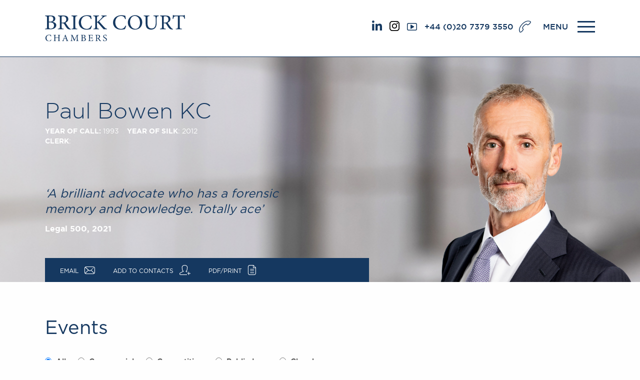

--- FILE ---
content_type: text/html; charset=UTF-8
request_url: http://www.brickcourt.co.uk/our-people/profile/paul-bowen-kc/events
body_size: 8559
content:
<!DOCTYPE html>

<html class="no-js" dir="ltr" lang="en">
  <head>
    <meta http-equiv="Content-Type" content="text/html; charset=utf-8" />
    <meta content="ie=edge" http-equiv="x-ua-compatible" />
    <meta content="width=device-width, initial-scale=1.0" name="viewport" />

    <link rel="apple-touch-icon" sizes="180x180" href="/apple-touch-icon.png" />
    <link rel="icon" type="image/png" sizes="32x32" href="/favicon-32x32.png" />
    <link rel="icon" type="image/png" sizes="16x16" href="/favicon-16x16.png" />
    <link rel="manifest" href="/site.webmanifest" />
    <link rel="mask-icon" href="/safari-pinned-tab.svg" color="#153860" />
    <meta name="msapplication-TileColor" content="#153860" />
    <meta name="theme-color" content="#ffffff" />

    <title>Events | Brick Court Chambers</title>
<meta name='keywords' content='your, default, keywords, here' />
<meta name='description' content='Brick Court Chambers is one of the leading sets of barristers’ chambers in the UK, having a strong reputation for Commercial, Competition, International/EU and Public law.' />
<link rel='canonical' href='https://www.brickcourt.co.uk/our-people/profile/paul-bowen-kc/events' />
<!-- generated by seo_lite -->

    <meta property="og:image:width" content="1200" />
    <meta property="og:image:height" content="630" />

     

    <link
      href="https://cdnjs.cloudflare.com/ajax/libs/hamburgers/0.8.1/hamburgers.min.css"
      rel="stylesheet"
    />
    <link
      href="https://cdnjs.cloudflare.com/ajax/libs/font-awesome/4.7.0/css/font-awesome.min.css"
      rel="stylesheet"
    />
    <link
      href="https://cdnjs.cloudflare.com/ajax/libs/slick-carousel/1.6.0/slick-theme.min.css"
      rel="stylesheet"
    />
    <link
      href="https://cdnjs.cloudflare.com/ajax/libs/slick-carousel/1.6.0/slick.min.css"
      rel="stylesheet"
    />
    <link
      href="https://cdnjs.cloudflare.com/ajax/libs/malihu-custom-scrollbar-plugin/3.1.5/jquery.mCustomScrollbar.css"
      rel="stylesheet"
    />
    <link
      href="https://cdnjs.cloudflare.com/ajax/libs/iCheck/1.0.2/skins/flat/blue.css"
      rel="stylesheet"
    />
    <link
      rel="stylesheet"
      href="https://cdnjs.cloudflare.com/ajax/libs/jquery.cookieBar/0.1.0/cookieBar.css"
    />
    
    <link href="/css/foundation.css" rel="stylesheet" />
    <link href="/fonts/styles.css" rel="stylesheet" />
    <link href="/css/app.css?v=1.0.7" rel="stylesheet" />
    <link href="/css/jquery-ui.min.css" rel="stylesheet" />
    <link href="/css/jquery-ui.theme.css" rel="stylesheet" />
    <link rel="apple-touch-icon" href="https://www.brickcourt.co.uk/apple-touch-icon.jpg" />
  </head>
  

  <body>

    

  </body>
</html>

<style>
@media screen and (max-width: 768px) {
header a.social-icons {
display: none
}
}
</style>

<div class="loadOverlay"></div>
<header>
  <div class="row">
    <div class="medium-2  columns">
      <h1><a href="https://www.brickcourt.co.uk/"><img src="/images/uploads/site/brand.svg" alt="Brick Court Chambers"></a></h1>
    </div>


    <div class="medium-10  text-right columns">
      <div class="iconWrap">
      	<!-- <a href="https://twitter.com/brickcourt" target="_blank" class="social-icons">

  
<svg version="1.1" id="Layer_1" xmlns="http://www.w3.org/2000/svg" xmlns:xlink="http://www.w3.org/1999/xlink" x="0px" y="0px"
	 viewBox="0 0 300 300.3" style="width:20px; margin-right:10px;margin-bottom: 5px;" xml:space="preserve">
<style type="text/css">
	.twitter{fill:#153860;}
</style>
<path class="twitter" d="M178.6,127.2L290.3,0h-26.5l-97,110.4L89.3,0H0l117.1,166.9L0,300.2h26.5l102.4-116.6l81.8,116.6H300 M36,19.5
	h40.7l187.1,262.1h-40.7"/>
</svg>
      </a> -->
      
      	       <a href="https://www.linkedin.com/company/brick-court-chambers/" target="_blank" style="margin-top: 5px;" class="social-icons">
<svg xmlns="http://www.w3.org/2000/svg" viewBox="0 0 17.76 17.72" style="width:20px; margin-right:10px;margin-bottom: 5px;"><defs><style>.cls-1{fill:#153960;}</style></defs><g id="Layer_2" data-name="Layer 2"><g id="Layer_1-2" data-name="Layer 1"><path class="cls-1" d="M2.14,0A2.14,2.14,0,1,1,0,2.13,2.14,2.14,0,0,1,2.14,0M.29,5.89H4V17.72H.29Z"/><path class="cls-1" d="M6.29,5.88H9.82V7.5h0a3.86,3.86,0,0,1,3.48-1.91c3.73,0,4.41,2.45,4.41,5.64v6.49H14.09V12c0-1.38,0-3.14-1.92-3.14S10,10.32,10,11.87v5.85H6.29Z"/></g></g></svg>
      </a>
      	       <a href="https://www.instagram.com/brickcourtchambers/" target="_blank" style="margin-top: 5px;" class="social-icons">
<svg version="1.1" id="Layer_1" xmlns="http://www.w3.org/2000/svg"  style="width:20px; margin-right:10px;margin-bottom: 4px;" xmlns:xlink="http://www.w3.org/1999/xlink" x="0px" y="0px"
	 viewBox="0 0 800 800" style="enable-background:new 0 0 800 800;" xml:space="preserve">
<style type="text/css">
	.st0{fill:#153860;}
</style>
<g>
	<path class="insta" d="M579.2,0H220.8C99,0,0,99,0,220.8v358.5C0,701,99,800,220.8,800h358.5C701,800,800,701,800,579.2V220.8
		C800,99,701,0,579.2,0z M729,579.2c0,82.6-67.2,149.8-149.8,149.8H220.8C138.2,729,71,661.8,71,579.2V220.8
		C71,138.2,138.2,71,220.8,71h358.5C661.8,71,729,138.2,729,220.8L729,579.2L729,579.2z"/>
	<path class="insta" d="M400,193.9c-113.7,0-206.1,92.5-206.1,206.1c0,113.7,92.5,206.1,206.1,206.1S606.1,513.7,606.1,400
		C606.1,286.3,513.7,193.9,400,193.9z M400,535.2c-74.5,0-135.2-60.6-135.2-135.1c0-74.5,60.6-135.2,135.2-135.2
		S535.2,325.5,535.2,400C535.2,474.5,474.5,535.2,400,535.2z"/>
	<path class="insta" d="M614.8,133.7c-13.7,0-27.1,5.5-36.8,15.2c-9.7,9.7-15.3,23.1-15.3,36.8c0,13.7,5.6,27.1,15.3,36.8
		c9.7,9.7,23.1,15.2,36.8,15.2c13.7,0,27.1-5.6,36.8-15.2c9.7-9.7,15.2-23.1,15.2-36.8c0-13.7-5.5-27.2-15.2-36.8
		C641.9,139.2,628.5,133.7,614.8,133.7z"/>
</g>
</svg>
      </a>
      
           <a href="https://www.youtube.com/channel/UCY730nmx1F-hKQsGI1BhqAA" target="_blank" style="margin-top: 5px;" class="social-icons" >

    <svg xmlns="http://www.w3.org/2000/svg" viewBox="0 0 21.6 16" style="width:20px; margin-right:10px;margin-bottom: 5px;"><defs><style>.cls-1{fill:#153960;}</style></defs><g id="Layer_2" data-name="Layer 2"><g id="Layer_1-2" data-name="Layer 1"><path class="cls-1" d="M15,7.33,8.85,3.7A.78.78,0,0,0,7.78,4a.71.71,0,0,0-.11.4v7.24a.78.78,0,0,0,.78.78.71.71,0,0,0,.4-.11L15,8.68a.79.79,0,0,0,.27-1.08A.78.78,0,0,0,15,7.33"/><path class="cls-1" d="M20,12.59a1.84,1.84,0,0,1-1.83,1.84H3.41a1.85,1.85,0,0,1-1.84-1.84V3.41A1.85,1.85,0,0,1,3.41,1.57H18.19A1.84,1.84,0,0,1,20,3.41ZM18.19,0H3.41A3.41,3.41,0,0,0,0,3.41v9.18A3.41,3.41,0,0,0,3.41,16H18.19a3.41,3.41,0,0,0,3.41-3.41V3.41A3.41,3.41,0,0,0,18.19,0"/></g></g></svg>
      </a>
      
        <a class="phone" href="tel:+442073793550">+44 (0)20 7379 3550</a> 
        <a class="menu">MENU</a>
        <button class="hamburger hamburger--slider-r" type="button"><span class="hamburger-box"><span class=
        "hamburger-inner"></span></span>
        </button>
      </div>
    </div>
  </div>


  <nav>
    <div class="navWrapper">
      <div class="row">
        <div class="large-9  columns">
          <div class="row">
            <div class="medium-3 small-6 columns">
              <ul>
                <li class="first click">
                  <a href="https://www.brickcourt.co.uk/">Home</a>
                </li>
              </ul>


              <ul>
                <li class="first">
                  <a href="#">Our People</a>
                </li>


                <li>
                  <a href="/our-people/barristers">Members & Door Tenants</a>
                </li>


                <li>
                  <a href="/our-people/arbitrators">Arbitrators</a>
                </li>


                <li>
                  <a href="/our-people/mediators">Mediators</a>
                </li>


                <li>
                  <a href="/our-people/clerks">Clerks</a>
                </li>


                <li>
                  <a href="/our-people/staff">Staff</a>
                </li>
              </ul>
                <ul>
                <li class="first">
                  <a href="#">Podcasts</a>
                </li>
                

										<li>
											<a href="/podcasts/centenary-podcasts" >Centenary Podcasts</a>
										</li>
                    
										<li>
											<a href="/podcasts/social-mobility-podcasts" >Social Mobility Podcasts</a>
										</li>
                    
										<li>
											<a href="/podcasts/the-brick-court-chambers-podcast" >The Brick Court Chambers Podcast</a>
										</li>
                    
                
            
              </ul>
            </div>


            <div class="medium-3 small-6  columns">
              <ul>
                <li class="first">
                  <a href="#">PRACTICE AREAS</a>
                </li>
                
                
                
                
                  <li>
                    <a href="/practice-areas/commercial-law">Commercial</a>
                  </li>
                
                
                
                  <li>
                    <a href="/practice-areas/competition-law">Competition</a>
                  </li>
                
                
                
                  <li>
                    <a href="/practice-areas/public-law">Public Law</a>
                  </li>
                
                
                
                  <li>
                    <a href="/practice-areas/eu-international">International/EU</a>
                  </li>
                
                
                
                  <li>
                    <a href="/practice-areas/arbitration">Arbitration</a>
                  </li>
                
                
                
                  <li>
                    <a href="/practice-areas/mediation">Mediation</a>
                  </li>
                
                
              
                
              </ul>

                    <ul>
                <li class="first">
                  <a href="#">JOIN US</a>
                </li>
                
					<li>
                        <a href="/pupillage-and-mini-pupillage/">Pupillage & Mini-Pupillage</a>
                      </li>
                	<li>
                        <a href="/join-us/tenancy">Tenancy</a>
                      </li>
            
              </ul>
            </div>


            <div class="medium-3 small-6  columns">
              <ul>
                <li class="first">
                  <a href="#">NEWS &amp; EVENTS</a>
                </li>


                <li>
                  <a href="/news">News</a>
                </li>
                
                <li>
                  <a href="/in-the-news">Brick Court in the News</a>
                </li>



                <li>
                  <a href="/future-events/">Future Events</a>
                </li>


                <li>
                  <a href="/past-events">Past Events</a>
                </li>
                
                  <li>
                  <a href="https://www.brickcourt.co.uk/brexit-blog">Brexit Law Blog: Archive</a>
                </li> 
                
                
              </ul>

                                       <ul>
       <li class="first click">
                <a href="#">Social Responsibility &amp; Diversity</a>
               </li>
                    
              

                    <li>
                      <a href="/csr/social-responsibility">Social Responsibility</a>
                    </li>

              

                    <li>
                      <a href="/csr/equality-diversity">Equality &amp; Diversity</a>
                    </li>

              
            </ul>
        
            
            </div>

            <div class="medium-3 small-6  columns">
              <ul>

                

                  

                      <li class="first click">
                        <a href="/about-us">About us</a>
                      </li>

                  
                
                

                  

                      <li>
                        <a href="/about-us/a-tradition-of-excellence">A Tradition of Excellence</a>
                      </li>

                  
                
                

                  

                      <li>
                        <a href="/about-us/instructing-us">Instructing Us</a>
                      </li>

                  
                
                

                  

                      <li>
                        <a href="/about-us/gdpr">GDPR</a>
                      </li>

                  
                
                

                  

                      <li>
                        <a href="/about-us/awards">Awards</a>
                      </li>

                  
                
                

                  

                      <li>
                        <a href="/about-us/complaints">Complaints</a>
                      </li>

                  
                
                

                  

                      <li>
                        <a href="/about-us/our-centenary-year">Our Centenary Year</a>
                      </li>

                  
                
                
                
              
              </ul>
              
              
              <ul>
                <li class="first click"><a href="/contact-us">Contact Us</a></li>
              </ul>
            </div>


          </div>
        </div>


        <div class="large-3 columns">


          <div class="row">

            <div class="large-12 medium-6 columns">


              <div class="search">
              
                
                
                <form method="post" action="https://www.brickcourt.co.uk/"  >
<div class='hiddenFields'>
<input type="hidden" name="params" value="eyJyZXN1bHRfcGFnZSI6InNlYXJjaFwvcmVzdWx0cyJ9" />
<input type="hidden" name="ACT" value="23" />
<input type="hidden" name="site_id" value="1" />
<input type="hidden" name="csrf_token" value="" />
</div>


                  <label for="keywords" hidden="">Search:</label>
                  <input type="text" placeholder="Search site" name="keywords" id="keywords" value="" size="18" maxlength="100">
                  <input class="submit" type="submit" value="">
              </form>

              </div>

              <div class="contactInfo">
                <p>
                  <span class="title">BRICK COURT CHAMBERS</span>
                  <br>7-8 Essex Street <br>
London WC2R 3LD <br>
United Kingdom
                </p>


                <p>
                  DX 302 London Chancery Lane
                  <br>Tel: +44 (0)20 7379 3550 <br>Fax: +44 (0)20 7379 3558
                </p>


              </div>

            </div>

            <div class="large-12 medium-6 columns">
              <div class="contactInfo">
                <p>General enquiries contact:
                  <br><a href="mailto:clerks@brickcourt.co.uk">clerks@brickcourt.co.uk</a>
                </p>
              </div>


              <div class="socialIcons">

                <!-- <a href="https://twitter.com/brickcourt" target="_blank">
              <svg version="1.1" id="Layer_1" xmlns="http://www.w3.org/2000/svg" xmlns:xlink="http://www.w3.org/1999/xlink" x="0px" y="0px"
	 viewBox="0 0 300 300.3" style="width:20px; margin-right:10px;" xml:space="preserve">
<style type="text/css">
	.twitter-small{fill:#ffffff;}
</style>
<path class="twitter-small" d="M178.6,127.2L290.3,0h-26.5l-97,110.4L89.3,0H0l117.1,166.9L0,300.2h26.5l102.4-116.6l81.8,116.6H300 M36,19.5
	h40.7l187.1,262.1h-40.7"/>
</svg>

              </a> -->
                <a href="https://www.linkedin.com/company/brick-court-chambers/" target="_blank">
                <svg version="1.1" id="Layer_1" xmlns="http://www.w3.org/2000/svg" xmlns:xlink="http://www.w3.org/1999/xlink" x="0px" y="0px" viewBox="0 0 28.7 28.1" style="enable-background:new 0 0 28.7 28.1;" xml:space="preserve">

                  <g>
                    <rect x="1" y="9.8" class="st2" width="5.9" height="17.8" />
                    <path class="st3" d="M28.3,27.6h-5.9v-9.5c0-2.4-0.9-4-3-4c-1.6,0-2.6,1.1-3,2.2c-0.2,0.4-0.2,0.9-0.2,1.4v9.9h-5.9
                  c0,0,0.1-16.1,0-17.8h5.9v2.5c0.8-1.2,2.2-2.9,5.3-2.9c3.9,0,6.8,2.5,6.8,8V27.6z" />
                    <circle class="st2" cx="4" cy="4" r="3.6" />
                  </g>
                </svg>


              </a>
                <a href="https://www.youtube.com/channel/UCY730nmx1F-hKQsGI1BhqAA" target="_blank">

                <svg version="1.1" id="Layer_1" xmlns="http://www.w3.org/2000/svg" xmlns:xlink="http://www.w3.org/1999/xlink" x="0px" y="0px" viewBox="0 0 38.5 28.4" style="enable-background:new 0 0 38.5 28.4;" xml:space="preserve">

                  <path class="st4" d="M25.5,13.8l-10.2,5.5l0-8.5V8.3l4.6,2.5L25.5,13.8z M37.7,6.4c0,0-0.4-2.7-1.5-3.9c-1.4-1.6-3-1.6-3.8-1.7
                c-5.3-0.4-13.2-0.4-13.2-0.4h0c0,0-7.9,0-13.2,0.4C5.3,0.9,3.7,0.9,2.3,2.5C1.2,3.7,0.8,6.4,0.8,6.4s-0.4,3.2-0.4,6.4v0.4v2.6
                c0,3.2,0.4,6.4,0.4,6.4s0.4,2.7,1.5,3.9c1.4,1.6,3.3,1.5,4.2,1.7c3,0.3,12.8,0.4,12.8,0.4s7.9,0,13.2-0.4c0.7-0.1,2.3-0.1,3.8-1.7
                c1.1-1.2,1.5-3.9,1.5-3.9s0.4-3.2,0.4-6.4v-2.4v-0.6C38.1,9.5,37.7,6.4,37.7,6.4L37.7,6.4z" />
                </svg>
              </a>

              </div>

            </div>

          </div>


        </div>
      </div>
    </div>

  </nav>

</header>

	<div class="heroSlider profile">
	
			<div class="heroSlide " style="background-image:url('https://www.brickcourt.co.uk/images/uploads/backgrounds/Brian_background-8.jpg')">
		
		
			
				<img class="profileImg" src="https://www.brickcourt.co.uk/images/uploads/people/Paul_Bowen_Nov2025_Web.png" alt="Paul Bowen KC"  style="background-image:url('https://www.brickcourt.co.uk/images/uploads/backgrounds/Brian_background-8.jpg')">
			

			<div class="row">
				<div class="large-6 medium-8 columns">
					<div class="profileDetails">
						<h1>Paul Bowen KC</h1>


						<h2 >
						
							<strong>YEAR OF CALL:</strong> 1993

							
								&nbsp;&nbsp;&nbsp;<strong>YEAR OF SILK</strong>: 2012
							
						
						
							<br >
							<strong>CLERK</strong>: 
						</h2>
					</div>
				</div>
			</div>


			<div class="profileQuote">
				<div class="row">
					<div class="large-6 medium-8 columns">
						<figure>
							<blockquote>
								‘A brilliant advocate who has a forensic memory and knowledge. Totally ace’ 
							</blockquote>


							<footer>
								Legal 500, 2021
							</footer>
						</figure>
					</div>
				</div>
			</div>


			<div class="contactBar">
				<div class="row">
					<div class="large-8 medium-10 columns">
						<ul class="contactList">
						
							
							
						
								<li>
									<a href="mailto:paul.bowen@brickcourt.co.uk"><span>Email</span><span id="email" class="icon">a</span></a>
								</li>
							
							
							
							

							<li>
								<a href="/our-people/barrister-vcard/paul-bowen-kc"><span>Add To Contacts</span><span id="contact" class="icon">q</span></a>
							</li>


							<li>
								<a href="/our-people/pdf/paul-bowen-kc"><span>PDF/PRINT</span><span id="PDF" class="icon">c</span></a>
							</li>


							<li style="display:none">
								<a href=""><span>Add To Shortlist</span><span id="shortlist" class="icon">h</span></a>
							</li>
						</ul>
					</div>
				</div>
			</div>
		</div>
	</div>

	<div class="row">
		<div class="large-12 column">
			<ul class="breadCrumb" style="display:none;">
				<li>
					<a href="#">Home</a>
				</li>


				<li>
					<a href="#">People</a>
				</li>


				<li>
					<a href="#">Oliver Jones</a>
				</li>
			</ul>
		</div>
	</div>
	
		<div class="pageContent">
		<div class="mainListing">
			<div class="row">
				<div class="large-12 columns">
					<h2>Events</h2>


					<div class="filters">


						<div class="inputWrap">
							<input id="all" name="filter" type="radio" data-filter="*">
							<label for="all" data-filter="*">All</label>
						</div>
						
						
						
						
						<div class="inputWrap">
							<input id="commercial-law" name="filter" type="radio" data-filter=".commercial-law">
							<label for="commercial-law" data-filter=".commercial-law">Commercial</label>
						</div>
						
						
						
						<div class="inputWrap">
							<input id="competition-law" name="filter" type="radio" data-filter=".competition-law">
							<label for="competition-law" data-filter=".competition-law">Competition</label>
						</div>
						
						
						
						<div class="inputWrap">
							<input id="public-law" name="filter" type="radio" data-filter=".public-law">
							<label for="public-law" data-filter=".public-law">Public Law</label>
						</div>
						
						
						
						<div class="inputWrap">
							<input id="chambers" name="filter" type="radio" data-filter=".chambers">
							<label for="chambers" data-filter=".chambers">Chambers</label>
						</div>

					</div>

					<div class="contentWrap ">

						<div class="grid">
						
							
								
								
								
								
										<a class="newsItem commercial-law " 
										href="/past-events/detail/paul-bowen-kc">
								
							
							
									<div class="date">
										<p>30/09/25</p>
									</div>
									<div class="title">
										<h4>Commercial Conference 2025</h4>
									</div>
								</a>
								
								
								
								
										<a class="newsItem public-law " 
										href="/past-events/detail/paul-bowen-kc">
								
							
							
									<div class="date">
										<p>20/11/20</p>
									</div>
									<div class="title">
										<h4>Public Law and Human Rights Seminar Series: Business responsibility for Human Rights </h4>
									</div>
								</a>
								
								
								
								
										<a class="newsItem public-law " 
										href="/past-events/detail/paul-bowen-kc">
								
							
							
									<div class="date">
										<p>19/05/20</p>
									</div>
									<div class="title">
										<h4>Public Law and Human Rights Seminar Series:&nbsp; Article 2 duties and Covid-19 - 19th May at 1pm</h4>
									</div>
								</a>
								
								
								
								
										<a class="newsItem public-law " 
										href="/past-events/detail/paul-bowen-kc">
								
							
							
									<div class="date">
										<p>29/04/20</p>
									</div>
									<div class="title">
										<h4>Learning lessons the hard way – Article 2 duties to investigate the government’s response to the Covid-19 pandemic</h4>
									</div>
								</a>
								
								
								
								
										<a class="newsItem public-law " 
										href="/past-events/detail/paul-bowen-kc">
								
							
							
									<div class="date">
										<p>21/04/20</p>
									</div>
									<div class="title">
										<h4> Online Public Law seminar - 24th April at 2pm </h4>
									</div>
								</a>
								
								
								
								
										<a class="newsItem arbitrationcommercial-lawcompetition-lawpublic-law " 
										href="/past-events/detail/paul-bowen-kc">
								
							
							
									<div class="date">
										<p>08/09/15</p>
									</div>
									<div class="title">
										<h4>Africa: Expanding Legal Horizons</h4>
									</div>
								</a>
								
								
								
								
										<a class="newsItem public-law " 
										href="/past-events/detail/paul-bowen-kc">
								
							
							
									<div class="date">
										<p>03/06/15</p>
									</div>
									<div class="title">
										<h4>A1P1 Seminar</h4>
									</div>
								</a>
								
								
								

						
						</div>
							<a href="/our-people/profile/paul-bowen-kc" class="viewAll">Back to profile</a>
							
							
						
					</div>
				</div>
			</div>
		</div>
	</div>



	

	
	<footer>
	<div class="footerTop">
		<div class="row">
			<div class="large-6 columns">
				<div class="row">
				
				
					<div class="medium-3 small-6  columns">
						<ul>
							<li class="first click"> <a href="#">Home</a> </li>
						</ul>
						
						<ul>
							<li class="first"> <a href="#">Our People</a> </li>
							<li> <a href="/our-people/barristers">Members & Door Tenants</a> </li>
							<li> <a href="/our-people/arbitrators">Arbitrators</a> </li>
							<li> <a href="/our-people/mediators">Mediators</a> </li>
							<li> <a href="/our-people/clerks">Clerks</a> </li>
							<li> <a href="/our-people/staff">Staff</a> </li>
						</ul>
								<ul>
									<li class="first">
										<a href="#">Podcasts</a>
									</li>
									
										
										<li>
											<a href="/podcasts/centenary-podcasts" >Centenary Podcasts</a>
										</li>
                    
										<li>
											<a href="/podcasts/social-mobility-podcasts" >Social Mobility Podcasts</a>
										</li>
                    
										<li>
											<a href="/podcasts/the-brick-court-chambers-podcast" >The Brick Court Chambers Podcast</a>
										</li>
                    
									
							
								</ul>
					</div>
					
					
					<div class="medium-3 small-6 columns">
					
						<ul>
							<li class="first"> <a href="/practice-areas">PRACTICE AREAS</a> </li>
							
							<li> <a href="/practice-areas/commercial-law">Commercial</a> </li>
							
							<li> <a href="/practice-areas/competition-law">Competition</a> </li>
							
							<li> <a href="/practice-areas/public-law">Public Law</a> </li>
							
							<li> <a href="/practice-areas/eu-international">International/EU</a> </li>
							
							<li> <a href="/practice-areas/arbitration">Arbitration</a> </li>
							
							<li> <a href="/practice-areas/mediation">Mediation</a> </li>
							
							<li style="visibility: hidden"><a href="">Dummy</a></li>
						</ul>
						
							<ul>
									<li class="first">
										<a href="#">JOIN US</a>
									</li>
									
						<li>
                        <a href="/pupillage-and-mini-pupillage/">Pupillage & Mini-Pupillage</a>
                      </li>
                	<li>
                        <a href="/join-us/tenancy">Tenancy</a>
                      </li>
									
							
								</ul>
						
					</div>
					
					<div class="medium-3 small-6 end columns">
					
				
						<ul>
							<li class="first"> <a href="#">NEWS &amp; EVENTS</a> </li>
							<li> <a href="/news">News</a> </li>
							<li> <a href="/in-the-news">Brick Court in the News</a> </li>
							<li> <a href="/future-events/">Future Events</a> </li>
							<li> <a href="/past-events">Past Events</a> </li>
						</ul>
						
						 <ul>
				 <li class="first click">
                 	<a href="#">Social Responsibility &amp; Diversity</a>
                 </li>
                      
                

                      <li>
                        <a href="/csr/social-responsibility">Social Responsibility</a>
                      </li>

                

                      <li>
                        <a href="/csr/equality-diversity">Equality &amp; Diversity</a>
                      </li>

                
              </ul>
					
						
					</div>
					
					
					
					<div class="medium-3 small-6 columns">
						<ul>
							
							
							
							<li class="first click"> <a href="/about-us">About us</a> </li>
							
							
							
							
							
							<li> <a href="/about-us/a-tradition-of-excellence">A Tradition of Excellence</a> </li>
							
							
							
							
							
							<li> <a href="/about-us/instructing-us">Instructing Us</a> </li>
							
							
							
							
							
							<li> <a href="/about-us/gdpr">GDPR</a> </li>
							
							
							
							
							
							<li> <a href="/about-us/awards">Awards</a> </li>
							
							
							
							
							
							<li> <a href="/about-us/complaints">Complaints</a> </li>
							
							
							
							
							
							<li> <a href="/about-us/our-centenary-year">Our Centenary Year</a> </li>
							
							
							
						
						</ul>
						
						
						<ul>
							<li class="first click"><a href="/contact-us">Contact Us</a></li>
						</ul>
					</div>
					
		
				</div>
			</div>
			<div class="large-3 large-push-3 medium-6 columns">
				<div class="contactInfo">
					<p> <span class="title">BRICK COURT CHAMBERS</span> <br>
						7-8 Essex Street <br>
London WC2R 3LD <br>
United Kingdom </p>
					<p> DX 302 London Chancery Lane <br>
						Tel: +44 (0)20 7379 3550 <br> Fax: +44 (0)20 7379 3558</p>
					<p>General enquiries contact: <br>
						<a href="mailto:clerks@brickcourt.co.uk">clerks@brickcourt.co.uk</a> </p>
						<p>Barristers regulated by the Bar Standards Board</p>
				</div>
			</div>
			<div class="large-3 medium-6 large-pull-3  columns">
				<div class="socialIcons">
					<p>Follow Us On Social Media</p>
					<!-- <a href="https://twitter.com/brickcourt" target="_new">
	
<svg version="1.1" id="Layer_1" xmlns="http://www.w3.org/2000/svg" xmlns:xlink="http://www.w3.org/1999/xlink" x="0px" y="0px"
	 viewBox="0 0 300 300.3" style="enable-background:new 0 0 300 300.3;" xml:space="preserve">
<style type="text/css">
	.st0{fill:#878787;}
</style>
<path class="st0" d="M178.6,127.2L290.3,0h-26.5l-97,110.4L89.3,0H0l117.1,166.9L0,300.2h26.5l102.4-116.6l81.8,116.6H300 M36,19.5
	h40.7l187.1,262.1h-40.7"/>
</svg>
					</a>  -->
					<a href="https://www.linkedin.com/company/brick-court-chambers/" target="_new">
					<svg version="1.1" id="Layer_1" xmlns="http://www.w3.org/2000/svg" xmlns:xlink="http://www.w3.org/1999/xlink" x="0px" y="0px" viewBox="0 0 28.7 28.1" style="enable-background:new 0 0 28.7 28.1;" xml:space="preserve">
						<g>
							<rect x="1" y="9.8" class="st2" width="5.9" height="17.8" />
							<path class="st3" d="M28.3,27.6h-5.9v-9.5c0-2.4-0.9-4-3-4c-1.6,0-2.6,1.1-3,2.2c-0.2,0.4-0.2,0.9-0.2,1.4v9.9h-5.9
										c0,0,0.1-16.1,0-17.8h5.9v2.5c0.8-1.2,2.2-2.9,5.3-2.9c3.9,0,6.8,2.5,6.8,8V27.6z" />
							<circle class="st2" cx="4" cy="4" r="3.6" />
						</g>
					</svg>
					</a> 
					
					<a href="https://www.instagram.com/brickcourtchambers/" target="_new">
<svg version="1.1" id="Layer_2" xmlns="http://www.w3.org/2000/svg" xmlns:xlink="http://www.w3.org/1999/xlink" x="0px" y="0px"
	 viewBox="0 0 28.7 28.1" style="enable-background:new 0 0 28.7 28.1;" xml:space="preserve">
<path id="" d="M7.9,27.8c-3.7,0-6.7-3-6.7-6.8V8c0-3.7,3-6.7,6.7-6.7H21c3.7,0,6.7,3,6.8,6.7v13.1
	c0,3.7-3,6.7-6.8,6.8H7.9z M6.5,14.6c0,4.4,3.6,8.1,8.1,8.1c4.4,0,8.1-3.6,8.1-8.1c0-4.4-3.6-8.1-8.1-8.1c0,0,0,0,0,0
	C10.1,6.5,6.5,10.1,6.5,14.6z M21.2,6c0,1.1,0.9,1.9,1.9,1.9C24.2,7.9,25,7,25,6C25,4.9,24.2,4,23.1,4c0,0,0,0,0,0
	C22,4,21.2,4.9,21.2,6z M9.1,14.6c0-2.9,2.3-5.2,5.2-5.2c2.9,0,5.2,2.3,5.2,5.2c0,2.9-2.3,5.2-5.2,5.2c0,0,0,0,0,0
	C11.4,19.7,9.1,17.4,9.1,14.6z"/>
</svg>
					</a>
					
					<a href="https://www.youtube.com/channel/UCY730nmx1F-hKQsGI1BhqAA" target="_new">
					<svg version="1.1" id="Layer_1" xmlns="http://www.w3.org/2000/svg" xmlns:xlink="http://www.w3.org/1999/xlink" x="0px" y="0px" viewBox="0 0 38.5 28.4" style="enable-background:new 0 0 38.5 28.4;" xml:space="preserve">
						<path class="st4" d="M25.5,13.8l-10.2,5.5l0-8.5V8.3l4.6,2.5L25.5,13.8z M37.7,6.4c0,0-0.4-2.7-1.5-3.9c-1.4-1.6-3-1.6-3.8-1.7
									c-5.3-0.4-13.2-0.4-13.2-0.4h0c0,0-7.9,0-13.2,0.4C5.3,0.9,3.7,0.9,2.3,2.5C1.2,3.7,0.8,6.4,0.8,6.4s-0.4,3.2-0.4,6.4v0.4v2.6
									c0,3.2,0.4,6.4,0.4,6.4s0.4,2.7,1.5,3.9c1.4,1.6,3.3,1.5,4.2,1.7c3,0.3,12.8,0.4,12.8,0.4s7.9,0,13.2-0.4c0.7-0.1,2.3-0.1,3.8-1.7
									c1.1-1.2,1.5-3.9,1.5-3.9s0.4-3.2,0.4-6.4v-2.4v-0.6C38.1,9.5,37.7,6.4,37.7,6.4L37.7,6.4z" />
					</svg>
					</a> </div>

				<a class="button" href="https://www.brickcourt.co.uk/brexit-blog">Brexit Law Blog: Archive</a>
			</div>
		</div>
	</div>
	<div class="footerBottom">
		<div class="row">
			<div class="medium-8 columns">
				<ul class="compliance">
				
					<li><a href="/compliance/disclaimer">Disclaimer</a></li>
				
					<li><a href="/compliance/accessibility">Accessibility</a></li>
				
					<li><a href="/compliance/cookie-policy">Cookie Policy</a></li>
				
					<li><a href="/sitemap">Sitemap</a></li>
				</ul>
			</div>
			<div class="medium-4 columns">
				<p>© 2026 Brick Court Chambers. <br class="show-for-medium-only">
					<a target="_new" href="https://www.searsdavies.com">Site by searsdavies</a></p>
			</div>
		</div>
	</div>
</footer>

		<script src="/js/vendor/jquery.js">
	</script>

 

	<script src="/js/vendor/what-input.js">
	</script>
	<script src="/js/vendor/foundation.js">
	</script>
	<script src="/js/vendor/jquery-ui.min.js">
	</script>


	<script src="https://cdnjs.cloudflare.com/ajax/libs/slick-carousel/1.9.0/slick.min.js" integrity="sha512-HGOnQO9+SP1V92SrtZfjqxxtLmVzqZpjFFekvzZVWoiASSQgSr4cw9Kqd2+l8Llp4Gm0G8GIFJ4ddwZilcdb8A==" crossorigin="anonymous" referrerpolicy="no-referrer"></script>
	<script src="https://cdnjs.cloudflare.com/ajax/libs/malihu-custom-scrollbar-plugin/3.1.5/jquery.mCustomScrollbar.min.js" integrity="sha512-Yk47FuYNtuINE1w+t/KT4BQ7JaycTCcrvlSvdK/jry6Kcxqg5vN7/svVWCxZykVzzJHaxXk5T9jnFemZHSYgnw==" crossorigin="anonymous" referrerpolicy="no-referrer"></script>
	<script src="https://cdnjs.cloudflare.com/ajax/libs/jquery.matchHeight/0.7.2/jquery.matchHeight-min.js" integrity="sha512-/bOVV1DV1AQXcypckRwsR9ThoCj7FqTV2/0Bm79bL3YSyLkVideFLE3MIZkq1u5t28ke1c0n31WYCOrO01dsUg==" crossorigin="anonymous" referrerpolicy="no-referrer"></script>
	<script src="https://cdnjs.cloudflare.com/ajax/libs/iCheck/1.0.3/icheck.min.js" integrity="sha512-RGDpUuNPNGV62jwbX1n/jNVUuK/z/GRbasvukyOim4R8gUEXSAjB4o0gBplhpO8Mv9rr7HNtGzV508Q1LBGsfA==" crossorigin="anonymous" referrerpolicy="no-referrer"></script>
	<script src="https://cdnjs.cloudflare.com/ajax/libs/jquery.isotope/3.0.6/isotope.pkgd.min.js" integrity="sha512-Zq2BOxyhvnRFXu0+WE6ojpZLOU2jdnqbrM1hmVdGzyeCa1DgM3X5Q4A/Is9xA1IkbUeDd7755dNNI/PzSf2Pew==" crossorigin="anonymous" referrerpolicy="no-referrer"></script>
	<script src="https://cdnjs.cloudflare.com/ajax/libs/jqueryui/1.14.1/jquery-ui.min.js" integrity="sha512-MSOo1aY+3pXCOCdGAYoBZ6YGI0aragoQsg1mKKBHXCYPIWxamwOE7Drh+N5CPgGI5SA9IEKJiPjdfqWFWmZtRA==" crossorigin="anonymous" referrerpolicy="no-referrer"></script>
	<!-- <script src="https://cdnjs.cloudflare.com/ajax/libs/jquery.cookieBar/0.1.0/jquery.cookieBar.min.js"></script> -->
	<script src="/js/app.js">
	</script>
	<script>
		$('.heroSlider').slick({
			arrows: false,
			dots: true,
			adaptiveHeight: true,
			autoplay: true,
			autoplaySpeed: 5500
		});
	</script>
<script>

		$('.quoteSlider').slick({
			arrows: false,
			dots: true,
			autoplay: true,
			autoplaySpeed: 5500
		});
	</script>
<script>


	$(window).on('load', function() {
		$('.grid-item').matchHeight({byRow: false});
		$('.matchHeight').matchHeight({byRow: false});
		//  $.cookieBar();
	});


	</script>

<script>
		$(window).on('load',function (){
			$('.peopleListing input').iCheck({
				checkboxClass: 'icheckbox_flat-blue',
				radioClass: 'iradio_flat-blue'
			});




			$('.peopleListing input').on('ifChecked', function(event) {

				var filterValue = $(this).attr('data-filter');
				$('.grid').isotope({
					filter: filterValue,
					getSortData: {
 						mediatorOrder: 'p.order parseInt'
					 },
					sortBy: 'original-order'

				});

				// Hide the unselected seniority headings

				console.log("filterValue is >"+filterValue.slice(1,-1)+"<");

				if (filterValue != "*") {

					$("h2.seniorityHeading").each(function(){

						$(this).show();

						if (!$(this).hasClass(filterValue.substr(1))) {$(this).hide();};
					});

				} else {$("h2.seniorityHeading").show();};

			});


			if($('.peopleListing .filters input').is(':checked')) {

				var activeInput = $('.filters input:checked').attr('id');
				activeInput = "#"+activeInput;


				$(activeInput).iCheck('check');
				var filterValue = $(activeInput).attr('data-filter');

				$('.grid').isotope({
					filter: filterValue,
					getSortData: {
 						mediatorOrder: 'p.order parseInt'
					 },
					sortBy: 'original-order'
				});

				// Hide the unselected seniority headings

				console.log("filterValue is >"+filterValue.slice(1,-1)+"<");

				if (filterValue != "*") {

					$("h2.seniorityHeading").each(function(){

						$(this).show();

						if (!$(this).hasClass(filterValue.substr(1))) {$(this).hide();};
					});

				} else {$("h2.seniorityHeading").show();};


			}  else {$('#all').iCheck('check');}

			$('#mediators').on('ifChecked', function(event) {
				$('.grid').isotope({
					sortBy: 'mediatorOrder'
				});

				console.log("mediators page");
			});


			if($('#mediators').is(':checked')) {
				$('.grid').isotope({
					sortBy: 'mediatorOrder'
				});
			}
			$('.loadOverlay').fadeOut(400);

			});
</script>

<script>
		$('a.profileReveal').click(function() {
			$('.profileExtra').slideToggle(500);
			$('.profileIntro').slideToggle(500);
			$(this).find('span').toggleClass('spin');

			$(this).text($(this).text() == 'READ LESS' ? 'READ MORE' : 'READ LESS');


		});



		$('a.pupillageExpand').click(function() {
			$(this).siblings('.pupillageBody').slideToggle(500);

			 var text = $(this).text();
			$(this).text(text == 'Read less' ? 'Read more' : 'Read less');


		});

		$('a.accordionTitle').click(function() {

			$(this).find('span').toggleClass('spin');
			$(this).parents('li').find('.accordionContent').slideToggle(300);

		});
		
		  $('select').selectmenu({
    change: function(event, ui) {
      window.location.href = this.value;
    }
  });

		$('a.expand').click(function() {

			if ($(this).hasClass('close')) {
				$('.accordionContent').slideUp(300);
				$('a.accordionTitle span').removeClass('spin');
				$(this).removeClass('close');
				$(this).text('Expand All');

			} else {
				$('.accordionContent').slideDown(300);
				$('a.accordionTitle span').addClass('spin');
				$(this).addClass('close');
				$(this).text('Close All');
			}

		});
	</script>

	<script>
		// Prevent Right Clicking.
		// document.addEventListener('contextmenu', event => event.preventDefault());
	</script>

</body>
</html>



--- FILE ---
content_type: image/svg+xml
request_url: http://www.brickcourt.co.uk/images/uploads/site/phone.svg
body_size: 953
content:
<?xml version="1.0" encoding="utf-8"?>
<!-- Generator: Adobe Illustrator 22.0.1, SVG Export Plug-In . SVG Version: 6.00 Build 0)  -->
<svg version="1.1" id="Layer_1" xmlns="http://www.w3.org/2000/svg" xmlns:xlink="http://www.w3.org/1999/xlink" x="0px" y="0px"
	 viewBox="0 0 483.4 483.6" style="enable-background:new 0 0 483.4 483.6;" xml:space="preserve">
<style type="text/css">
	.st0{fill:#153860;}
</style>
<g>
	<path class="st0" d="M0,370.8c0-12.6,1.3-25.3,3.7-38c5-25.2,13.8-51.1,26.6-77.8c22.7-45.8,54.3-89,95-129.7
		c40.6-40.7,83.8-72.3,129.6-94.8c26.7-12.8,52.6-21.6,77.8-26.6c12.6-2.3,25.2-3.5,37.8-3.7c12.4,0,24.8,1.2,37.2,3.7
		c24.8,5,46.9,15.3,66.4,31.1c6.3,5.4,9.5,11.6,9.5,18.7c0,3.2-0.7,6.8-2,10.6c-9.7,24.4-25,47.3-45.8,68.6s-45.6,38.7-74.4,52
		c-3.8,1.7-7.5,2.6-11.2,2.6c-5.3,0-10.4-1.8-15.1-5.4l-39.8-30.6c-32.6,14.9-61.2,34.5-85.6,58.9c-24.5,24.4-44,52.8-58.5,85.2
		l30.6,39.7c3.6,4.8,5.4,9.8,5.4,15.1c0,3.6-0.9,7.3-2.6,11.1c-12.4,27.1-29.1,51.3-50,72.7c-21,21.3-44.5,37.2-70.7,47.5
		c-5.3,2.3-10.7,2.7-16.2,1.3c-5.4-1.4-10-4.3-13.6-8.7c-15.6-19.6-25.8-41.8-30.6-66.4C1.1,395.4,0,383.1,0,370.8z M55.2,455.1
		c21-8.4,40.6-21.6,58.8-39.6s33.2-39.5,45-64.5l-30.6-40c-3.4-4.8-5.1-9.7-5.1-14.9c0-3.6,0.8-7.2,2.3-10.9
		c32.4-72.8,85.5-126.1,159.3-159.8c3.8-1.5,7.5-2.3,10.9-2.3c5.3,0,10.5,1.7,15.4,5.1l40,30.6c24.8-11.6,46.2-26.6,64.2-44.9
		c18-18.3,31.3-37.9,39.9-58.9c-16.4-13-35.1-21.2-56.1-24.9c-9.2-1.5-18.5-2.3-28-2.3c-11.8,0-23.8,1.2-36.1,3.7
		c-21.7,4.6-44.5,12.6-68.3,24c-42.7,21-83.3,50.7-121.8,89.2s-68.3,79.1-89.2,121.8c-11.4,23.8-19.5,46.6-24,68.3
		c-2.5,12.2-3.7,24.2-3.7,36c0,9.3,0.8,18.7,2.3,28C34,420,42.2,438.7,55.2,455.1z"/>
</g>
</svg>


--- FILE ---
content_type: image/svg+xml
request_url: http://www.brickcourt.co.uk/images/uploads/site/brand.svg
body_size: 2733
content:
<?xml version="1.0" encoding="utf-8"?>
<!-- Generator: Adobe Illustrator 22.0.1, SVG Export Plug-In . SVG Version: 6.00 Build 0)  -->
<svg version="1.1" id="Layer_1" xmlns="http://www.w3.org/2000/svg" xmlns:xlink="http://www.w3.org/1999/xlink" x="0px" y="0px"
	 viewBox="0 0 356.6 68.1" style="enable-background:new 0 0 356.6 68.1;" xml:space="preserve">
<style type="text/css">
	.st0{fill:#153860;}
</style>
<path class="st0" d="M9.8,30.3c0,4,1.1,5,4.6,5c4.6-0.1,8.6-2.4,8.6-8.1s-3.9-8.1-10.7-8.1H9.8V30.3z M12.4,17.2
	c6.1,0,8.7-2.4,8.7-7c0-3.7-2.1-7-7.4-7c-1.4,0-2.6,0.2-3.2,0.5C10,4,9.8,4.6,9.8,6.4v10.8H12.4z M18.8,17.9
	c5.5,0.8,9.9,3.2,9.9,8.7c0,3.7-2.1,6.5-5.4,8.3c-2.8,1.5-6.5,2.2-10.9,2.2H0v-1.5c4.8-0.3,5.1-0.7,5.1-5.3V8.1
	c0-4.6-0.2-4.9-4.7-5.2V1.4h14.3c4.2,0,6.6,0.7,8.4,1.9c2,1.3,3.1,3.7,3.1,6.3c0,5.2-4.4,7.4-7.5,8.2L18.8,17.9L18.8,17.9z"/>
<path class="st0" d="M45,19.7c2.8,0,4.7-0.4,6.1-1.5c2.2-1.7,3.1-3.8,3.1-6.8c0-5.9-4-8.1-8.2-8.1c-1.6,0-2.6,0.2-3,0.5
	s-0.6,0.9-0.6,2.4v13.5H45z M65.6,37.6c-0.7,0-1.3,0-2-0.1c-4.2-0.2-6.5-1.4-9-5c-2-2.7-4-6.1-5.6-8.8c-0.9-1.5-1.9-2.2-4.8-2.2
	h-1.8v8.7c0,4.7,0.5,5,5,5.3V37H32.7v-1.5c4.6-0.3,5.1-0.7,5.1-5.3V8.1c0-4.7-0.4-4.8-4.8-5.2V1.4h13.8c4.1,0,6.8,0.5,8.9,1.9
	c2.2,1.4,3.7,3.9,3.7,7.2c0,4.7-3,7.6-7.1,9.4c0.9,1.8,3.3,5.5,5,8c2,2.9,3.2,4.3,4.5,5.7c1.5,1.6,2.8,2.3,4,2.6L65.6,37.6z"/>
<path class="st0" d="M67.4,37.1v-1.5c4.6-0.3,5-0.7,5-5.3v-22c0-4.7-0.4-5-5-5.3V1.4h14.8v1.5c-4.6,0.3-5,0.7-5,5.3v22
	c0,4.7,0.4,5,5,5.3V37L67.4,37.1L67.4,37.1z"/>
<path class="st0" d="M119.5,28.1c-0.8,2.5-2.2,6.6-3.2,8.4c-1.6,0.4-6.2,1.5-10.3,1.5c-13.9,0-20-9.5-20-18.2
	c0-11.5,9-19.2,21.5-19.2c4.5,0,8.3,1.2,9.9,1.5c0.4,3.1,0.8,5.3,1.1,8.3l-1.7,0.4C115.3,5,112,2.6,106,2.6
	c-9.3,0-14.3,7.8-14.3,16.1C91.7,29,97.8,36,106.3,36c5.7,0,8.7-3,11.5-8.5L119.5,28.1z"/>
<path class="st0" d="M149.4,37.1c-4.3-4.8-8.8-10.2-13.8-16c-1.3-1.5-2.1-1.7-3-1.5V30c0,4.8,0.6,5.2,5.1,5.6v1.5h-14.5v-1.5
	c4.2-0.3,4.7-0.7,4.7-5.6V8.5c0-5-0.5-5.3-4.9-5.6V1.4h14.4v1.5c-4.3,0.3-4.9,0.7-4.9,5.6v9.6c1.2-0.3,2.3-1.1,3.9-2.5
	c3.1-2.9,6.9-6.7,9.4-9.7c1.6-2,1.6-2.5-0.9-2.8l-1.2-0.2V1.4H157v1.5c-4.2,0.4-5.5,0.9-9.1,4.1c-2.1,1.9-6.1,5.8-9.9,9.6
	c4.2,5.2,10.3,12,13.1,15c3,3.1,4.1,3.6,6.8,4v1.5H149.4z"/>
<path class="st0" d="M206.8,28.1c-0.8,2.5-2.2,6.6-3.2,8.4c-1.6,0.4-6.2,1.5-10.3,1.5c-13.9,0-20-9.5-20-18.2
	c0-11.5,9-19.2,21.5-19.2c4.5,0,8.3,1.2,9.9,1.5c0.4,3.1,0.8,5.3,1.1,8.3l-1.7,0.4c-1.5-5.8-4.8-8.2-10.8-8.2
	c-9.3,0-14.3,7.8-14.3,16.1C179,29,185.1,36,193.6,36c5.7,0,8.7-3,11.5-8.5L206.8,28.1z"/>
<path class="st0" d="M216.6,18.1c0,10.3,5.7,17.9,13.6,17.9c6.2,0,11.8-5.1,11.8-15.7c0-11.6-6.1-17.8-13.4-17.8
	C222.3,2.5,216.6,7.8,216.6,18.1 M247.7,18.8c0,11.9-8.4,19.1-18.6,19.1c-10.1,0-18.1-7.8-18.1-18.3c0-9.9,7-19.1,18.8-19.1
	C239.2,0.6,247.7,7.8,247.7,18.8"/>
<path class="st0" d="M289.6,2.9c-3.3,0.2-4.6,1-4.9,3.2c-0.2,1.5-0.3,3.9-0.3,8.9v4.6c0,6.5-1,11.2-4.2,14.5
	c-2.6,2.6-6.3,3.8-10,3.8c-3.2,0-6.5-0.8-8.9-2.6c-3.3-2.5-4.9-6.7-4.9-13.1V8.5c0-4.9-0.4-5.2-4.9-5.6V1.4H266v1.5
	c-4.4,0.3-4.9,0.6-4.9,5.6V21c0,8.9,3.6,13.9,10.5,13.9c8,0,10.5-6.6,10.5-15.7V15c0-5.1-0.2-7.4-0.4-9.1c-0.3-2.1-1.5-2.8-5.4-3.1
	V1.4h13.3L289.6,2.9L289.6,2.9z"/>
<path class="st0" d="M305.1,19.7c2.8,0,4.7-0.4,6.1-1.5c2.2-1.7,3.1-3.8,3.1-6.8c0-5.9-4-8.1-8.2-8.1c-1.6,0-2.6,0.2-3,0.5
	s-0.6,0.9-0.6,2.4v13.5H305.1z M325.7,37.6c-0.7,0-1.3,0-2-0.1c-4.2-0.2-6.5-1.4-9-5c-2-2.7-4-6.1-5.6-8.8c-0.9-1.5-1.9-2.2-4.8-2.2
	h-1.8v8.7c0,4.7,0.5,5,5,5.3V37h-14.7v-1.5c4.6-0.3,5.1-0.7,5.1-5.3V8.1c0-4.7-0.4-4.8-4.8-5.2V1.4h13.8c4.1,0,6.8,0.5,8.9,1.9
	c2.2,1.4,3.7,3.9,3.7,7.2c0,4.7-3,7.6-7.1,9.4c0.9,1.8,3.3,5.5,5,8c2,2.9,3.2,4.3,4.5,5.7c1.5,1.6,2.8,2.3,4,2.6L325.7,37.6z"/>
<path class="st0" d="M355,9.9c-0.6-2.6-1.1-4-1.8-4.9c-0.9-1.3-1.8-1.7-6-1.7h-4v27.1c0,4.3,0.4,4.9,5.7,5.2v1.5h-16v-1.5
	c5.1-0.3,5.5-0.9,5.5-5.2V3.3H335c-4.6,0-5.7,0.4-6.5,1.7c-0.7,0.9-1.1,2.5-1.8,4.9h-1.6c0.3-3.3,0.6-6.9,0.7-9.9h1.1
	c0.8,1.3,1.5,1.4,3.1,1.4h22c1.5,0,2-0.3,2.8-1.4h1.2c0,2.5,0.3,6.5,0.6,9.7L355,9.9z"/>
<g>
	<path class="st0" d="M16.1,63.6c-0.4,1.1-1,3-1.4,3.8c-0.7,0.2-2.8,0.7-4.6,0.7c-6.2,0-8.9-4.3-8.9-8.3c0-5.2,4-8.7,9.6-8.7
		c2,0,3.7,0.5,4.4,0.7c0.2,1.4,0.3,2.4,0.5,3.8L15,55.8c-0.6-2.6-2.1-3.7-4.8-3.7c-4.2,0-6.4,3.5-6.4,7.3c0,4.7,2.7,7.9,6.5,7.9
		c2.5,0,3.9-1.4,5.1-3.9L16.1,63.6z"/>
	<path class="st0" d="M38.9,52.2c-2,0.2-2.2,0.3-2.2,2.4v10.1c0,2.1,0.2,2.2,2.2,2.4v0.7h-6.7v-0.7c2.1-0.1,2.3-0.3,2.3-2.4v-5H26v5
		c0,2.1,0.2,2.2,2.2,2.4v0.7h-6.6v-0.7c2-0.1,2.2-0.3,2.2-2.4V54.6c0-2.1-0.2-2.2-2.2-2.4v-0.7h6.5v0.7c-1.9,0.2-2.1,0.3-2.1,2.4v4
		h8.5v-4c0-2.1-0.2-2.2-2.1-2.4v-0.7h6.5V52.2z"/>
	<path class="st0" d="M53.6,67.8v-0.7c1.6-0.2,1.8-0.4,1.5-1.4s-0.8-2.3-1.4-3.8h-5.3c-0.4,1.1-0.8,2.2-1.1,3.2
		c-0.5,1.6-0.3,1.8,1.5,2v0.7h-5.4v-0.7c1.6-0.2,1.9-0.4,2.8-2.6l5.2-13.1l0.8-0.2c1.5,4.3,3.2,9,4.8,13.4c0.8,2.1,1.1,2.4,2.7,2.5
		v0.7H53.6z M51.1,54.4L51.1,54.4c-0.9,2.1-1.6,4.3-2.4,6.4h4.6L51.1,54.4z"/>
	<path class="st0" d="M79.1,67.8v-0.7c2-0.2,2.1-0.3,2.1-3l-0.1-10.2H81l-6.1,13.7h-0.5l-5.6-13.3l0,0l-0.4,7.1
		c-0.1,2-0.1,3.1-0.1,4.1c0.1,1.2,0.6,1.4,2.3,1.5v0.7h-5.8V67c1.4-0.2,1.9-0.5,2.1-1.5c0.1-0.9,0.3-2,0.5-4.6l0.4-5.2
		c0.2-3.2,0.1-3.3-2.2-3.6v-0.7h4.1L75.4,64l5.8-12.5h4.2v0.7c-2.2,0.2-2.4,0.2-2.3,2.8l0.2,9c0.1,2.6,0.1,2.8,2.3,3v0.7h-6.5V67.8z
		"/>
	<path class="st0" d="M99.7,59c2.5,0.4,4.4,1.5,4.4,4c0,1.7-0.9,2.9-2.4,3.8c-1.3,0.7-2.9,1-4.9,1h-5.5v-0.7
		c2.1-0.1,2.3-0.3,2.3-2.4V54.6c0-2.1-0.1-2.2-2.1-2.4v-0.7h6.4c1.9,0,3,0.3,3.7,0.8c0.9,0.6,1.4,1.7,1.4,2.8
		C103.1,57.6,101.1,58.6,99.7,59L99.7,59z M96.9,58.7c2.7,0,3.9-1.1,3.9-3.2c0-1.7-0.9-3.2-3.3-3.2c-0.6,0-1.2,0.1-1.4,0.2
		c-0.2,0.1-0.3,0.4-0.3,1.2v4.9L96.9,58.7L96.9,58.7z M95.7,64.6c0,1.8,0.5,2.3,2.1,2.3c2,0,3.9-1.1,3.9-3.7c0-2.6-1.7-3.7-4.8-3.7
		h-1.1L95.7,64.6L95.7,64.6z"/>
	<path class="st0" d="M122.7,63.8c-0.1,0.8-0.6,3.2-0.9,3.9h-12V67c2.3-0.2,2.5-0.4,2.5-2.4v-9.9c0-2.2-0.2-2.3-2.1-2.5v-0.7h11.1
		c0,0.6,0.1,2.3,0.2,3.6l-0.7,0.1c-0.2-1-0.5-1.6-0.8-2.1c-0.4-0.5-1-0.7-2.8-0.7h-1.9c-0.8,0-0.8,0-0.8,0.8v5.7h2.3
		c2.2,0,2.4-0.2,2.7-1.9h0.7v4.8h-0.7c-0.3-1.8-0.5-1.9-2.7-1.9h-2.4v4.7c0,1.2,0.1,1.7,0.6,2s1.4,0.3,2.6,0.3
		c1.9,0,2.6-0.2,3.1-0.9c0.4-0.5,0.9-1.3,1.2-2.3L122.7,63.8z"/>
	<path class="st0" d="M142.9,68c-0.3,0-0.6,0-0.9,0c-1.9-0.1-2.9-0.6-4-2.3c-0.9-1.2-1.8-2.8-2.5-4c-0.4-0.7-0.9-1-2.1-1h-0.8v4
		c0,2.1,0.2,2.3,2.2,2.4v0.7h-6.6v-0.7c2-0.1,2.3-0.3,2.3-2.4v-10c0-2.1-0.2-2.2-2.1-2.4v-0.7h6.2c1.8,0,3,0.2,4,0.8
		s1.6,1.8,1.6,3.3c0,2.1-1.3,3.5-3.2,4.3c0.4,0.8,1.5,2.5,2.2,3.6c0.9,1.3,1.4,1.9,2,2.6c0.7,0.7,1.2,1,1.8,1.2L142.9,68z
		 M133.7,59.8c1.3,0,2.1-0.2,2.7-0.7c1-0.7,1.4-1.7,1.4-3.1c0-2.7-1.8-3.7-3.7-3.7c-0.7,0-1.1,0.1-1.3,0.2c-0.2,0.1-0.3,0.4-0.3,1.1
		v6.1h1.2V59.8z"/>
	<path class="st0" d="M156.2,55.3c-0.4-1.6-1.1-3.3-3.3-3.3c-1.9,0-2.8,1.4-2.8,2.7c0,1.8,1.2,2.7,3.2,3.7c1.9,1,4.3,2.2,4.3,5
		c0,2.6-2.2,4.7-5.5,4.7c-1,0-1.8-0.2-2.4-0.4c-0.6-0.2-1-0.4-1.2-0.5c-0.2-0.5-0.5-2.7-0.7-3.9l0.7-0.2c0.4,1.5,1.5,4,4.1,4
		c1.9,0,3-1.2,3-3c0-1.8-1.4-2.7-3.2-3.7c-1.6-0.9-4.1-2.1-4.1-4.9c0-2.4,1.9-4.4,5.1-4.4c1.1,0,2.2,0.3,3.1,0.6
		c0.1,0.9,0.2,1.9,0.4,3.4L156.2,55.3z"/>
</g>
</svg>
